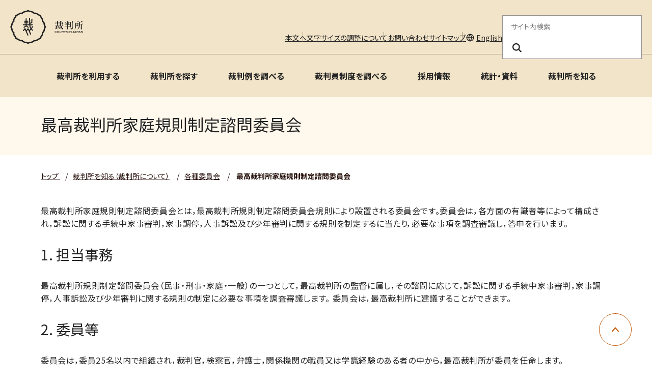

--- FILE ---
content_type: text/html
request_url: https://www.courts.go.jp/about/iinkai/saikosai_katei/index.html
body_size: 67295
content:

	




	























<!DOCTYPE html>
<html lang="ja">
  <head>
    <meta charset="utf-8">
    <title>
        最高裁判所家庭規則制定諮問委員会 | 裁判所
        </title>

      
        <link rel="icon" href="./../../../assets/images/common/favicon.ico" type="image/x-icon" />
        <meta name="viewport" content="width=device-width, initial-scale=1">
        <meta http-equiv="X-UA-Compatible" content="IE=edge">
        <meta name="description" content="裁判所のホームページです。裁判例情報、司法統計、裁判手続などに関する情報を掲載しています。">
        <meta name="keywords" content="裁判所,裁判例情報,司法統計,傍聴,さいばんしょ, courts in japan">
        <link rel="stylesheet" href="./../../../assets/website/css/bootstrap.min.css" media="screen">
        <link rel="stylesheet" href="./../../../assets/website/css/font-awesome.min.css">
        <link rel="stylesheet" href="./../../../assets/website/css/styles.css">
        <link rel="stylesheet" href="./../../../assets/website/css/custom_style.css">
        <link rel="stylesheet" href="./../../../assets/website/lib/swiper/swiper-bundle.min.css">
        <link rel="preconnect" href="https://fonts.googleapis.com">
        <link rel="preconnect" href="https://fonts.gstatic.com" crossorigin>
        <link href="https://fonts.googleapis.com/css2?family=Noto+Sans+JP:wght@400;700&family=swap" rel="stylesheet">
        <script src="./../../../assets/website/lib/swiper/swiper-bundle.min.js"></script>
        <script src="./../../../assets/website/js/jquery.min.js"></script>
        <script src="./../../../assets/website/js/popper.min.js"></script>
        <script src="./../../../assets/website/js/bootstrap.min.js"></script>
        <script src="./../../../assets/website/js/custom.js"></script>
        <script src="./../../../assets/js/scripts.js"></script>

        
        <script src="./../../../assets/website/lib/a11y-dialog/a11y-dialog.min.js"></script>
        
        <!-- vue.js -->
        <script src="./../../../assets/website/js/vue.global.js"></script>
        <!-- select2 -->
        <link href="./../../../assets/website/css/select2.min.css" rel="stylesheet" />
        <script src="./../../../assets/website/js/select2.min.js"></script>
      

    <!-- Latest compiled and minified CSS -->
    <!-- <link rel="stylesheet" href="https://cdn.jsdelivr.net/npm/bootstrap-select@1.13.0/dist/css/bootstrap-select.min.css"> -->
    <!-- Latest compiled and minified JavaScript -->
    <!-- <script src="https://cdn.jsdelivr.net/npm/bootstrap-select@1.13.0/dist/js/bootstrap-select.min.js"></script> -->
    <!-- (Optional) Latest compiled and minified JavaScript translation files -->
    <!-- <script src="https://cdn.jsdelivr.net/npm/bootstrap-select@1.13.0/dist/js/i18n/defaults-*.min.js"></script> -->
    
    <!-- Google tag (gtag.js) --> <script async src="https://www.googletagmanager.com/gtag/js?id=G-0WQ8JGW854"></script> <script>   window.dataLayer = window.dataLayer || [];   function gtag(){dataLayer.push(arguments);}   gtag('js', new Date());   gtag('config', 'G-0WQ8JGW854'); </script>
    <!-- Google Tag Manager -->
    <script>(function(w,d,s,l,i){w[l]=w[l]||[];w[l].push({'gtm.start':
    new Date().getTime(),event:'gtm.js'});var f=d.getElementsByTagName(s)[0],
    j=d.createElement(s),dl=l!='dataLayer'?'&l='+l:'';j.async=true;j.src=
    'https://www.googletagmanager.com/gtm.js?id='+i+dl;f.parentNode.insertBefore(j,f);
    })(window,document,'script','dataLayer','GTM-MLMDMQPW');</script>
    <!-- End Google Tag Manager -->
    <!-- Google Tag Manager (noscript) -->
    <noscript><iframe src="https://www.googletagmanager.com/ns.html?id=GTM-MLMDMQPW"
    height="0" width="0" style="display:none;visibility:hidden"></iframe></noscript>
    <!-- End Google Tag Manager (noscript) -->

  
  
    <meta property="og:url" content="https://www.courts.go.jp/about/iinkai/saikosai_katei/index.html">
  
    <meta property="og:title" content="最高裁判所家庭規則制定諮問委員会">
    <meta property="og:type" content="article">
    <meta property="og:description" content="裁判所のホームページです。裁判例情報、司法統計、裁判手続などに関する情報を掲載しています。">
  
    

  </head>
  <body class="black">

  

      
      
      <header class="c-header">
  <div class="c-header-container">
      <div class="c-header-inner">
          <!-- logo area -->
          <div class="c-header-logo-area">
              <h1 class="c-header-logo">
                  <a href="./../../../index.html">
                      <img src="./../../../assets/images/common/logo.svg" alt="裁判所 - Courts in Japan" width="143"
                          height="68" />
                  </a>
              </h1>
              <div class="c-header-main-menu-btn-area">
                  <button class="c-header-main-menu-btn js-header-menu-button-toggle" type="button"
                      aria-haspopup="true" aria-label="メニュー" aria-expanded="false" aria-controls="c-main-menu">
                      <span></span>
                      <span></span>
                      <span></span>
                  </button>
              </div>
          </div>
      </div>
  </div>
  <hr class="c-header-hr">
  <div id="c-main-menu" class="c-header-container c-header-menu-container">
      <div class="c-header-outline">
          <!-- outline menu area -->
          <ul class="c-header-outline-menu">
              <li class="c-header-pc-only"><a href="#main-contents" target="_self">本文へ</a></li>
              <li class="c-header-pc-only"><a
                      href="./../../../outline/webaccessibility/index.html#vcb00000752-1-1841-default1-01"
                      target="_self">文字サイズの調整について</a></li>
              <li><a href="./../../../toiawase/index.html" target="_self">お問い合わせ</a></li>
              <li><a href="./../../../sitemap/index.html" target="_self">サイトマップ</a></li>
              <li class="c-header-menu-language"><a href="./../../../english/index.html" target="_self">English</a></li>
          </ul>
          <!-- /outline menu area -->
          <!-- search area -->
          <div class="c-header-search-area">
              <form action="./../../../search/index.html" method="get" role="search">
                  <fieldset>
                      <legend>サイト内検索</legend>
                      <input class="c-header-search-box" name="query" placeholder="サイト内検索" required="required"
                          aria-label="サイト内検索のキーワードを入力" title="サイト内検索のキーワードを入力">
                      <button class="c-header-search-btn" type="submmit" name="search" aria-label="検索ボタン"
                          title="検索ボタン"><i class="c-header-search-icon" aria-hidden="true"></i></button>
                  </fieldset>
              </form>
          </div>
          <!-- /search area -->
      </div>
      <!-- navigation area -->
      

      <div class="c-header-nav-area">
          <nav class="c-header-nav">
              <!-- main menu -->
              <div class="c-header-main-menu-wrap">
                  <ul class="c-header-main-menu">
                      
                      
                      <li class="c-header-caret-menu" data-mega-menu-id="megadropdown-x6osgutz">
                          
                            
                          
                          <a href="./../../../saiban/index.html" class="c-header-nav-control" title="裁判所を利用する"
                              target="_self" aria-expanded="false"
                              aria-controls="megadropdown-x6osgutz">裁判所を利用する</a>
                      </li>
                      
                      
                      
                      
                      
                      
                      
                      <li class="c-header-caret-menu" data-mega-menu-id="megadropdown-i2dxuond">
                          
                            
                          
                          <a href="./../../../courthouse/index.html" class="c-header-nav-control" title="裁判所を探す"
                              target="_self" aria-expanded="false"
                              aria-controls="megadropdown-i2dxuond">裁判所を探す</a>
                      </li>
                      
                      
                      
                      
                      
                      
                      
                      <li class="c-header-caret-menu" data-mega-menu-id="megadropdown-yjpgmbnr">
                          
                            
                          
                          <a href="./../../../hanrei/index.html" class="c-header-nav-control" title="裁判例を調べる"
                              target="_self" aria-expanded="false"
                              aria-controls="megadropdown-yjpgmbnr">裁判例を調べる</a>
                      </li>
                      
                      
                      
                      
                      
                      
                      
                      <li class="c-header-caret-menu" data-mega-menu-id="megadropdown-2fykr9zm">
                          
                            
                          
                          <a href="./../../../saibanin/index.html" class="c-header-nav-control" title="裁判員制度を調べる"
                              target="_self" aria-expanded="false"
                              aria-controls="megadropdown-2fykr9zm">裁判員制度を調べる</a>
                      </li>
                      
                      
                      
                      
                      
                      
                      
                      <li class="c-header-caret-menu" data-mega-menu-id="megadropdown-rfs8saa3">
                          
                            
                          
                          <a href="./../../../saiyo/index.html" class="c-header-nav-control" title="採用情報"
                              target="_self" aria-expanded="false"
                              aria-controls="megadropdown-rfs8saa3">採用情報</a>
                      </li>
                      
                      
                      
                      
                      
                      
                      
                      <li class="c-header-caret-menu" data-mega-menu-id="megadropdown-f5a7l6k9">
                          
                            
                          
                          <a href="./../../../toukei_siryou/index.html" class="c-header-nav-control" title="統計・資料"
                              target="_self" aria-expanded="false"
                              aria-controls="megadropdown-f5a7l6k9">統計・資料</a>
                      </li>
                      
                      
                      
                      
                      
                      
                      
                      <li class="c-header-caret-menu" data-mega-menu-id="megadropdown-dl1q9g98">
                          
                            
                          
                          <a href="./../../index.html" class="c-header-nav-control" title="裁判所を知る"
                              target="_self" aria-expanded="false"
                              aria-controls="megadropdown-dl1q9g98">裁判所を知る</a>
                      </li>
                      
                      
                      
                      
                      
                      
                  </ul>
                  <div class="c-header-menu-bg"></div>
              </div>
              <!-- /main menu -->
          </nav>
      </div>
      
  </div>
  <div class="c-header-menu-template">
<div class="c-header-sub-menu">
      
      
      
        
        <div id="megadropdown-x6osgutz">
          
            
          
          <a href="./../../../saiban/index.html" title="裁判所を利用するトップページ" target="_self">裁判所を利用するトップページ</a>
          
          
          
          
          
            <ul>
               
                <li>
                
                <span>手続を利用する</span>
                   
                  <ul>
                  
                    
                  
                  <li><a href="./../../../saiban/index.html" title="手続案内（トップページ）" target="_self">手続案内（トップページ）</a></li>
                  
                  
                  
                  
                  
                   
                  
                  
                    
                  
                  <li><a href="./../../../saiban/syosiki/index.html" title="申立て等で使う書類" target="_self">申立て等で使う書類</a></li>
                  
                  
                  
                  
                  
                   
                  
                  
                    
                  
                  <li><a href="./../../../saiban/koukenp00/index.html" title="後見ポータルサイト" target="_self">後見ポータルサイト</a></li>
                  
                  
                  
                  
                  
                   
                  
                  
                    
                  
                  <li><a href="./../../../saiban/tetuzuki/index.html" title="手数料、申立書提出先一覧" target="_self">手数料、申立書提出先一覧</a></li>
                  
                  
                  
                  
                  
                   
                  
                  
                    
                  
                  <li><a href="./../../../saiban/qa/index.html" title="裁判手続Q＆A" target="_self">裁判手続Q＆A</a></li>
                  
                  
                  
                  
                  
                   
                  
                  
                    
                  
                  <li><a href="./../../../saiban/online/index.html" title="オンライン手続" target="_self">オンライン手続</a></li>
                  </ul>
                  
                  
                  
                  
                  
                
                </li>
              
            
          
            
               
                <li>
                
                <span>裁判の基礎知識</span>
                   
                  <ul>
                  
                    
                  
                  <li><a href="./../../../saiban/syurui/index.html" title="裁判所が扱う事件" target="_self">裁判所が扱う事件</a></li>
                  
                  
                  
                  
                  
                   
                  
                  
                    
                  
                  <li><a href="./../../../saiban/zinbutu/index.html" title="裁判の登場人物" target="_self">裁判の登場人物</a></li>
                  
                  
                  
                  
                  
                   
                  
                  
                    
                  
                  <li><a href="./../../../saiban/wadai/index.html" title="裁判の話題" target="_self">裁判の話題</a></li>
                  
                  
                  
                  
                  
                   
                  
                  
                    
                  
                  <li><a href="./../../../saiban/video/index.html" title="裁判手続に関する動画" target="_self">裁判手続に関する動画</a></li>
                  </ul>
                  
                  
                  
                  
                  
                
                </li>
              
            
          
            
               
                <li>
                
                <span>その他の情報</span>
                   
                  <ul>
                  
                    
                  
                  <li><a href="./../../../saiban/minjidejitaruka/index.html" title="民事裁判手続のデジタル化" target="_self">民事裁判手続のデジタル化</a></li>
                  
                  
                  
                  
                  
                   
                  
                  
                    
                  
                  <li><a href="./../../../saiban/mojinotoriatukai/index.html" title="民事・家事分野の裁判手続における文字の取扱いについて" target="_self">民事・家事分野の裁判手続における文字の取扱いについて</a></li>
                  
                  
                  
                  
                  
                   
                  
                  
                    
                  
                  <li><a href="./../../../saiban/saigai/index.html" title="災害関連情報" target="_self">災害関連情報</a></li>
                  
                  
                  
                  
                  
                   
                  
                  
                    
                  
                  <li><a href="./../../../saiban/gaibukikan/index.html" title="外部機関相談窓口" target="_self">外部機関相談窓口</a></li>
                  </ul>
                  
                  
                  
                  
                  
                
                </li>
              
            </ul>
          
        </div>
        
      
        
        <div id="megadropdown-i2dxuond">
          
            
          
          <a href="./../../../courthouse/index.html" title="裁判所を探すトップページ" target="_self">裁判所を探すトップページ</a>
          
          
          
          
          
            <ul>
               
                <li>
                
                <span>各裁判所のウェブサイト</span>
                   
                  <ul>
                  
                    
                  
                  <li><a href="./../../../saikosai/index.html" title="最高裁判所" target="_self">最高裁判所</a></li>
                  
                  
                  
                  
                  
                   
                  
                  
                    
                  
                  <li><a href="./../../../courthouse/map/index.html" title=" 各地の裁判所" target="_self"> 各地の裁判所</a></li>
                  
                  
                  
                  
                  
                   
                  
                  
                    
                  
                  <li><a href="./../../../ip/index.html" title="知的財産高等裁判所" target="_self">知的財産高等裁判所</a></li>
                  </ul>
                  
                  
                  
                  
                  
                
                </li>
              
            
          
            
               
                <li>
                
                <span>見学する・傍聴する</span>
                   
                  <ul>
                  
                    
                  
                  <li><a href="./../../../courthouse/kengaku/index.html" title="見学・傍聴案内" target="_self">見学・傍聴案内</a></li>
                  </ul>
                  
                  
                  
                  
                  
                
                </li>
              
            
          
            
               
                <li>
                
                <span>その他の情報</span>
                   
                  <ul>
                  
                    
                  
                  <li><a href="./../../../courthouse/map_tel/index.html" title="各地の裁判所の所在地・電話番号等一覧" target="_self">各地の裁判所の所在地・電話番号等一覧</a></li>
                  
                  
                  
                  
                  
                   
                  
                  
                    
                  
                  <li><a href="./../../../saikosai/sihokensyujo/index.html" title="司法研修所" target="_self">司法研修所</a></li>
                  </ul>
                  
                  
                  
                  
                  
                
                </li>
              
            </ul>
          
        </div>
        
      
        
        <div id="megadropdown-yjpgmbnr">
          
            
          
          <a href="./../../../hanrei/index.html" title="裁判例を調べるトップページ" target="_self">裁判例を調べるトップページ</a>
          
          
          
          
          
            <ul>
               
                <li>
                
                <span>検索する</span>
                   
                  <ul>
                  
                    
                  
                  <li><a href="./../../../hanrei/search1/index.html" title="検索条件指定画面" target="_self">検索条件指定画面</a></li>
                  
                  
                  
                  
                  
                   
                  
                  
                    
                  
                  <li><a href="./../../../hanrei/tukaikata/index.html" title="判例検索システムの使い方" target="_self">判例検索システムの使い方</a></li>
                  
                  
                  
                  
                  
                   
                  
                  
                    
                  
                  <li><a href="./../../../hanrei/setumei/index.html" title="掲載判例の説明" target="_self">掲載判例の説明</a></li>
                  </ul>
                  
                  
                  
                  
                  
                
                </li>
              
            
          
            
               
                <li>
                
                <span>最近の裁判例</span>
                   
                  <ul>
                  
                    
                  
                  <li><a href="./../../../hanrei/search2/index.html?courtCaseType=1&amp;filter[recent]=1#searched" title="最近の最高裁判例" target="_self">最近の最高裁判例</a></li>
                  
                  
                  
                  
                  
                   
                  
                  
                    
                  
                  <li><a href="./../../../hanrei/search4/index.html?courtCaseType=3&amp;filter[recent]=1#searched" title="最近の下級裁裁判例" target="_self">最近の下級裁裁判例</a></li>
                  
                  
                  
                  
                  
                   
                  
                  
                    
                  
                  <li><a href="./../../../hanrei/search7/index.html?courtCaseType=6%207&amp;filter[recent]=1&amp;view=main#searched" title="最近の知財裁判例" target="_self">最近の知財裁判例</a></li>
                  
                  
                  
                  
                  
                   
                  
                  
                    
                  
                  <li><a href="./../../../hanrei/search7/index.html?courtCaseType=7&amp;filter[recent]=1&amp;filter[chizaiCaseType][]=1&amp;view=chizai#searched" title="最近の審決取消訴訟（知財高裁）" target="_self">最近の審決取消訴訟（知財高裁）</a></li>
                  
                  
                  
                  
                  
                   
                  
                  
                    
                  
                  <li><a href="./../../../hanrei/search7/index.html?courtCaseType=7&amp;filter[recent]=1&amp;filter[chizaiCaseType][]=2&amp;view=chizai#searched" title="最近の侵害訴訟等控訴事件（知財高裁）" target="_self">最近の侵害訴訟等控訴事件（知財高裁）</a></li>
                  </ul>
                  
                  
                  
                  
                  
                
                </li>
              
            </ul>
          
        </div>
        
      
        
        <div id="megadropdown-2fykr9zm">
          
            
          
          <a href="./../../../saibanin/index.html" title="裁判員制度を調べるトップページ" target="_self">裁判員制度を調べるトップページ</a>
          
          
          
          
          
            <ul>
               
                <li>
                
                <span>裁判員制度の概要</span>
                   
                  <ul>
                  
                    
                  
                  <li><a href="./../../../saibanin/introduction/index.html" title="裁判員制度の概要" target="_self">裁判員制度の概要</a></li>
                  </ul>
                  
                  
                  
                  
                  
                
                </li>
              
            
          
            
               
                <li>
                
                <span>通知を受け取られた方へ</span>
                   
                  <ul>
                  
                    
                  
                  <li><a href="./../../../saibanin/kouhosha/index.html" title="「裁判員候補者名簿への記載のお知らせ」を受け取られた方へ" target="_self">「裁判員候補者名簿への記載のお知らせ」を受け取られた方へ</a></li>
                  
                  
                  
                  
                  
                   
                  
                  
                    
                  
                  <li><a href="./../../../saibanin/kouhosha/keikensha_koe/index.html" title="裁判員を経験された方々の声" target="_self">裁判員を経験された方々の声</a></li>
                  </ul>
                  
                  
                  
                  
                  
                
                </li>
              
            
          
            
               
                <li>
                
                <span>その他の情報</span>
                   
                  <ul>
                  
                    
                  
                  <li><a href="./../../../saibanin/videopamph/index.html" title="動画・パンフレット" target="_self">動画・パンフレット</a></li>
                  
                  
                  
                  
                  
                   
                  
                  
                    
                  
                  <li><a href="./../../../saibanin/shiryo/index.html" title="統計・資料集" target="_self">統計・資料集</a></li>
                  </ul>
                  
                  
                  
                  
                  
                
                </li>
              
            </ul>
          
        </div>
        
      
        
        <div id="megadropdown-rfs8saa3">
          
            
          
          <a href="./../../../saiyo/index.html" title="採用情報トップページ" target="_self">採用情報トップページ</a>
          
          
          
          
          
            <ul>
               
                <li>
                
                <span>仕事を知る</span>
                   
                  <ul>
                  
                    
                  
                  <li><a href="./../../../saiyo/siritai/index.html" title="裁判所の仕事を知りたい方へ" target="_self">裁判所の仕事を知りたい方へ</a></li>
                  
                  
                  
                  
                  
                   
                  
                  
                    
                  
                  <li><a href="./../../../saiyo/setumeikai/index.html" title="説明会・ワークショップ・インターンシップ情報" target="_self">説明会・ワークショップ・インターンシップ情報</a></li>
                  </ul>
                  
                  
                  
                  
                  
                
                </li>
              
            
          
            
               
                <li>
                
                <span>試験情報</span>
                   
                  <ul>
                  
                    
                  
                  <li><a href="./../../../saiyo/sikenjoho/index.html" title="職員採用試験情報" target="_self">職員採用試験情報</a></li>
                  
                  
                  
                  
                  
                   
                  
                  
                    
                  
                  <li><a href="./../../../saiyo/sikenjoho/shikkokan/index.html" title="執行官採用選考試験案内" target="_self">執行官採用選考試験案内</a></li>
                  
                  
                  
                  
                  
                   
                  
                  
                    
                  
                  <li><a href="./../../../saiyo/sikenjoho/eizengikan_saiyou/index.html" title="営繕技官採用試験情報" target="_self">営繕技官採用試験情報</a></li>
                  
                  
                  
                  
                  
                   
                  
                  
                    
                  
                  <li><a href="./../../../saiyo/sikenjoho/doctor/index.html" title="裁判所技官（医師）採用案内" target="_self">裁判所技官（医師）採用案内</a></li>
                  </ul>
                  
                  
                  
                  
                  
                
                </li>
              
            
          
            
               
                <li>
                
                <span>その他の情報</span>
                   
                  <ul>
                  
                    
                  
                  <li><a href="./../../../saiyo/sonota/index.html" title="裁判官の仕事に関心のある方へ・裁判所ナビゲーター「さいたん」" target="_self">裁判官の仕事に関心のある方へ・裁判所ナビゲーター「さいたん」</a></li>
                  </ul>
                  
                  
                  
                  
                  
                
                </li>
              
            </ul>
          
        </div>
        
      
        
        <div id="megadropdown-f5a7l6k9">
          
            
          
          <a href="./../../../toukei_siryou/index.html" title="統計・資料トップページ" target="_self">統計・資料トップページ</a>
          
          
          
          
          
            <ul>
               
                <li>
                
                <span>司法統計</span>
                   
                  <ul>
                  
                    
                  
                  <li><a href="./../../../toukei_siryou/shihotokei_search/index.html" title="司法統計" target="_self">司法統計</a></li>
                  
                  
                  
                  
                  
                   
                  
                  
                    
                  
                  <li><a href="./../../../toukei_siryou/shihotokei_tsukaikata/index.html" title="司法統計検索システムの使い方" target="_self">司法統計検索システムの使い方</a></li>
                  
                  
                  
                  
                  
                   
                  
                  
                    
                  
                  <li><a href="./../../../toukei_siryou/shihotokei_osirase/index.html" title="司法統計に関するお知らせ" target="_self">司法統計に関するお知らせ</a></li>
                  </ul>
                  
                  
                  
                  
                  
                
                </li>
              
            
          
            
               
                <li>
                
                <span>資料</span>
                   
                  <ul>
                  
                    
                  
                  <li><a href="./../../../toukei_siryou/kisokusyu/index.html" title="規則集" target="_self">規則集</a></li>
                  
                  
                  
                  
                  
                   
                  
                  
                    
                  
                  <li><a href="./../../../toukei_siryou/siryo/index.html" title="公表資料" target="_self">公表資料</a></li>
                  
                  
                  
                  
                  
                   
                  
                  
                    
                  
                  <li><a href="./../../../toukei_siryou/databook/index.html" title="裁判所データブック" target="_self">裁判所データブック</a></li>
                  
                  
                  
                  
                  
                   
                  
                  
                    
                  
                  <li><a href="./../../../toukei_siryou/kitei_tsutatsu/index.html" title="最高裁判所の主な規程・通達等" target="_self">最高裁判所の主な規程・通達等</a></li>
                  </ul>
                  
                  
                  
                  
                  
                
                </li>
              
            </ul>
          
        </div>
        
      
        
        <div id="megadropdown-dl1q9g98">
          
            
          
          <a href="./../../index.html" title="裁判所を知るトップページ" target="_self">裁判所を知るトップページ</a>
          
          
          
          
          
            <ul>
               
                <li>
                
                <span>裁判所の概要</span>
                   
                  <ul>
                  
                    
                  
                  <li><a href="./../../sosiki/index.html" title="裁判所の組織" target="_self">裁判所の組織</a></li>
                  
                  
                  
                  
                  
                   
                  
                  
                    
                  
                  <li><a href="./../../yosan_kessan/index.html" title="裁判所の予算・決算・財務書類" target="_self">裁判所の予算・決算・財務書類</a></li>
                  
                  
                  
                  
                  
                   
                  
                  
                    
                  
                  <li><a href="./../index.html" title="各種委員会" target="_self">各種委員会</a></li>
                  </ul>
                  
                  
                  
                  
                  
                
                </li>
              
            
          
            
               
                <li>
                
                <span>裁判所の取り組み</span>
                   
                  <ul>
                  
                    
                  
                  <li><a href="./../../jinsokuka/index.html" title="裁判の迅速化検証" target="_self">裁判の迅速化検証</a></li>
                  
                  
                  
                  
                  
                   
                  
                  
                    
                  
                  <li><a href="./../../tokubetuhozon/index.html" title="事件記録等の特別保存" target="_self">事件記録等の特別保存</a></li>
                  
                  
                  
                  
                  
                   
                  
                  
                    
                  
                  <li><a href="./../../hogosisaku/index.html" title="裁判所における犯罪被害者保護施策" target="_self">裁判所における犯罪被害者保護施策</a></li>
                  
                  
                  
                  
                  
                   
                  
                  
                    
                  
                  <li><a href="./../../jouhoukoukai_kojinjouhouhogo/index.html" title="裁判所の情報公開・個人情報保護" target="_self">裁判所の情報公開・個人情報保護</a></li>
                  
                  
                  
                  
                  
                   
                  
                  
                    
                  
                  <li><a href="./../../syougaisyahairyo/index.html" title="裁判所における障害者配慮" target="_self">裁判所における障害者配慮</a></li>
                  
                  
                  
                  
                  
                   
                  
                  
                    
                  
                  <li><a href="./../../bousai/index.html" title="裁判所の災害対策等" target="_self">裁判所の災害対策等</a></li>
                  
                  
                  
                  
                  
                   
                  
                  
                    
                  
                  <li><a href="./../../kankyo/index.html" title="裁判所の環境施策" target="_self">裁判所の環境施策</a></li>
                  
                  
                  
                  
                  
                   
                  
                  
                    
                  
                  <li><a href="./../../sihou/index.html" title="司法制度改革" target="_self">司法制度改革</a></li>
                  
                  
                  
                  
                  
                   
                  
                  
                    
                  
                  <li><a href="./../../topics/index.html" title="トピックス" target="_self">トピックス</a></li>
                  </ul>
                  
                  
                  
                  
                  
                
                </li>
              
            
          
            
               
                <li>
                
                <span>その他の情報</span>
                   
                  <ul>
                  
                    
                  
                  <li><a href="./../../koho/index.html" title="裁判所の広報" target="_self">裁判所の広報</a></li>
                  
                  
                  
                  
                  
                   
                  
                  
                    
                  
                  <li><a href="./../../pamphlet/index.html" title="各種パンフレット" target="_self">各種パンフレット</a></li>
                  
                  
                  
                  
                  
                   
                  
                  
                    
                  
                  <li><a href="./../../tyotatu/index.html" title="調達関連情報" target="_self">調達関連情報</a></li>
                  
                  
                  
                  
                  
                   
                  
                  
                    
                  
                  <li><a href="./../../sonota/index.html" title="その他関連情報" target="_self">その他関連情報</a></li>
                  </ul>
                  
                  
                  
                  
                  
                
                </li>
              
            </ul>
          
        </div>
        
      
      
      </div>
  </div>
</header>
      
    
  


    <main id="main-contents">
      <div class="l-contents">
<div class="l-container -spacing-bottom-none">
  <div id="VcArea-Header" class="module-sub-page-header-title">
    <div class="module-sub-page-header-title-inner">
      <h2>最高裁判所家庭規則制定諮問委員会</h2>
    </div>
  </div>
</div>
<div class="l-container -spacing-bottom-none">
  <nav class="c-breadcrumb" aria-label="パンくずリスト">
    <ul class="c-breadcrumb-list">
      <li class="c-breadcrumb-item">
        
        <a href="./../../../index.html" class="c-breadcrumb-label">
          
            トップ
          
        </a>
      </li>
      
        
        
        
          
            
              
                

			  
			  
				<li class="2-a c-breadcrumb-item"><span class="c-breadcrumb-separator">/</span><a href="./../../index.html" class="c-breadcrumb-label">裁判所を知る（裁判所について）</a></li>
				
			  

			  
			  
				
				<li class="1-a c-breadcrumb-item"><span class="c-breadcrumb-separator">/</span><a href="./../index.html" class="c-breadcrumb-label">各種委員会</a></li>
				
            
          
        
        
		
      
      <li class="c-breadcrumb-item" aria-current="page">
        <span class="c-breadcrumb-separator">/</span>
        
        <span class="c-breadcrumb-label">最高裁判所家庭規則制定諮問委員会</span>
      </li>
    </ul>
  </nav>
</div>

  
  <div class="l-container">
  <!-- <div class="row"> -->
    <!-- <div class="col-lg-9"> -->
      
        <!-- <div class="mb-3 page-body"> -->
        <p>最高裁判所家庭規則制定諮問委員会とは，最高裁判所規則制定諮問委員会規則により設置される委員会です。委員会は，各方面の有識者等によって構成され，訴訟に関する手続中家事審判，家事調停，人事訴訟及び少年審判に関する規則を制定するに当たり，必要な事項を調査審議し，答申を行います。</p>
      <div class="module-sub-page-parts-default-1">
        <h3>1. 担当事務</h3>
      </div>
      <p>最高裁判所規則制定諮問委員会（民事・刑事・家庭・一般）の一つとして，最高裁判所の監督に属し，その諮問に応じて，訴訟に関する手続中家事審判，家事調停，人事訴訟及び少年審判に関する規則の制定に必要な事項を調査審議します。 委員会は，最高裁判所に建議することができます。 </p>
      <div class="module-sub-page-parts-default-1">
        <h3>2. 委員等</h3>
      </div>
      <p>委員会は，委員25名以内で組織され，裁判官，検察官，弁護士，関係機関の職員又は学識経験のある者の中から，最高裁判所が委員を任命します。 </p>
      <p>委員の任期は2年ですが，再任が可能です。</p>
      <div class="module-sub-page-parts-default-1">
        <h3>開催状況</h3>
      </div>
        <ul class="module-caret-list">
          <li><strong>令和3年11月15日開催</strong><br></li>
        </ul>
        <ul class="module-caret-list">
          <li><a href="./../../../vc-files/courts/2021/R031115-gijiroku.pdf" target="_blank">議事録(PDF:288KB)</a></li>
        </ul>
<div class="module-sub-page-parts-default-15">
        <h3>配布資料</h3>
</div>
      <div class="module-sub-page-parts-table">
        <dl>
          <dt>資料1</dt>
          <dd><a href="./../../../vc-files/courts/2021/R031115-shiryou01.pdf" target="_blank">家庭規則制定諮問委員会諮問事項(PDF:33KB)</a></dd>
        </dl>
        <dl>
          <dt>資料2</dt>
          <dd><a href="./../../../vc-files/courts/2021/R031115-shiryou02.pdf" target="_blank">少年審判規則の一部を改正する規則の制定に関する要綱案(PDF:143KB)</a></dd>
        </dl>
        <dl>
          <dt>資料3</dt>
          <dd><a href="./../../../vc-files/courts/2021/R031115-shiryou03.pdf" target="_blank">少年審判規則改正概要(PDF:215KB)</a></dd>
        </dl>
        <dl>
          <dt>資料4</dt>
          <dd><a href="./../../../vc-files/courts/2021/R031115-shiryou04.pdf" target="_blank">少年法等の一部を改正する法律(PDF:216KB)</a></dd>
        </dl>
        <dl>
          <dt>資料5</dt>
          <dd><a href="./../../../vc-files/courts/2021/R031115-shiryou05.pdf" target="_blank">少年法等の一部を改正する法律新旧対照条文（抜粋）(PDF:283KB)</a></dd>
        </dl>
        <dl>
          <dt>資料6</dt>
          <dd><a href="./../../../vc-files/courts/2021/R031115-shiryou06.pdf" target="_blank">少年法等の一部を改正する法律案の概要(PDF:264KB)</a></dd>
        </dl>
        <dl>
          <dt>資料7</dt>
          <dd><a href="./../../../vc-files/courts/2021/R031115-shiryou07.pdf" target="_blank">最高裁判所規則制定諮問委員会規則(PDF:79KB)</a></dd>
        </dl>
        <dl>
          <dt>資料8</dt>
          <dd><a href="./../../../vc-files/courts/2021/R031115-shiryou08.pdf" target="_blank">家庭規則制定諮問委員会委員等名簿(PDF:134KB)</a></dd>
        </dl>
        <dl>
          <dt>机上配布資料</dt>
          <dd><a href="./../../../vc-files/courts/2021/R031115-kijouhaifu01.pdf" target="_blank">家庭規則制定諮問委員会進行予定表(PDF:49KB)</a></dd>
        </dl>
        <dl>
          <dt>机上配布資料</dt>
          <dd><a href="./../../../vc-files/courts/2021/R031115-kijouhaifu02.pdf" target="_blank">家庭規則制定諮問委員会席図(PDF:88KB)</a></dd>
        </dl>
        <dl>
          <dt>机上配布資料</dt>
          <dd><a href="./../../../vc-files/courts/2021/R031115-kijouhaifu03.pdf" target="_blank">家庭規則制定諮問委員会委員等名簿（令和3年11月9日現在）(PDF:135KB)</a></dd>
        </dl>
        <dl>
          <dt>机上配布資料</dt>
          <dd><a href="./../../../vc-files/courts/2021/R031115-kijouhaifu04.pdf" target="_blank">参考条文(PDF:213KB)</a></dd>
        </dl>
      </div>
      <p><strong>令和元年11月28日開催</strong></p>
        <ul class="module-caret-list">
          <li><a href="./../../../vc-files/courts/2020/R011128-00gijiroku.pdf" target="_blank">議事録(PDF:299KB)</a></li>
        </ul>
<div class="module-sub-page-parts-default-15">
        <h3>配布資料</h3>
</div>
      <div class="module-sub-page-parts-table">
        <dl>
          <dt>資料1</dt>
          <dd><a href="./../../../vc-files/courts/2020/R011128-01shimonnjikou.pdf" target="_blank">家庭規則制定諮問委員会諮問事項(PDF:34KB)</a></dd>
        </dl>
        <dl>
          <dt>資料2</dt>
          <dd><a href="./../../../vc-files/courts/2020/R011128-02kaiseikisokuyoukouann.pdf" target="_blank">家事事件手続規則の一部を改正する規則の制定に関する要綱案(PDF:113KB)</a></dd>
        </dl>
        <dl>
          <dt>資料3</dt>
          <dd><a href="./../../../vc-files/courts/2020/R011128-03kajijikenntetsuzukikisokukaiseigaiyou.pdf" target="_blank">家事事件手続規則改正概要(PDF:244KB)</a></dd>
        </dl>
        <dl>
          <dt>資料4</dt>
          <dd><a href="./../../../vc-files/courts/2020/R011128-04minnpoutounoichibuwokaiseisuruhouritsu.pdf" target="_blank">民法等の一部を改正する法律(令和元年法律第34号)(PDF:131KB)</a></dd>
        </dl>
        <dl>
          <dt>資料5</dt>
          <dd><a href="./../../../vc-files/courts/2020/R011128-05shinnkyuutaisyoujoubunn.pdf" target="_blank">民法等の一部を改正する法律 新旧対照条文(PDF:204KB)</a></dd>
        </dl>
        <dl>
          <dt>資料6</dt>
          <dd><a href="./../../../vc-files/courts/2020/R011128-06kaiseihougaiyou.pdf" target="_blank">民法等の一部を改正する法律の概要(PDF:419KB)</a></dd>
        </dl>
        <dl>
          <dt>資料7</dt>
          <dd><a href="./../../../vc-files/courts/2020/R011128-07nidannkaitetsuzukinoshinnriimeji.pdf" target="_blank">二段階手続の審理イメージ(PDF:66KB)</a></dd>
        </dl>
        <dl>
          <dt>資料8</dt>
          <dd><a href="./../../../vc-files/courts/2020/R011128-08saikousaibannsyokisokuseiteishimonniinnkaikisoku.pdf" target="_blank">最高裁判所規則制定諮問委員会規則(PDF:91KB)</a></dd>
        </dl>
        <dl>
          <dt>資料9</dt>
          <dd><a href="./../../../vc-files/courts/2020/R011128-09iinntoumeibo.pdf" target="_blank">家庭規則制定諮問委員会委員等名簿(PDF:123KB)</a></dd>
        </dl>
        <dl>
          <dt>席上配布資料1</dt>
          <dd><a href="./../../../vc-files/courts/2020/R011128-10sekizu.pdf" target="_blank">席図(PDF:73KB)</a></dd>
        </dl>
        <dl>
          <dt>席上配布資料2</dt>
          <dd><a href="./../../../vc-files/courts/2020/R011128-11shinkouyoteihyou.pdf" target="_blank">進行予定表(PDF:45KB)</a></dd>
        </dl>
        <dl>
          <dt>席上配布資料3</dt>
          <dd><a href="./../../../vc-files/courts/2020/R011128-12sannkoujoubunn.pdf" target="_blank">参考条文(PDF:110KB)</a></dd>
        </dl>
      </div>
      <p><strong>平成31年1月21日開催</strong></p>
        <ul class="module-caret-list">
          <li><a href="./../../../vc-files/courts/file4/H310121-00gijiroku.pdf" target="_blank">議事録 (PDF:183KB)</a></li>
        </ul>
<div class="module-sub-page-parts-default-15">
        <h3>配布資料</h3>
</div>
      <div class="module-sub-page-parts-table">
        <dl>
          <dt>資料1</dt>
          <dd><a href="./../../../vc-files/courts/file4/H310121-01simonnjikou.pdf" target="_blank">家庭規則制定諮問委員会諮問事項 (PDF:19KB)</a></dd>
        </dl>
        <dl>
          <dt>資料2</dt>
          <dd><a href="./../../../vc-files/courts/file4/H310121-02kaiseikisokuyoukouann.pdf" target="_blank">家事事件手続規則の一部を改正する規則の制定に関する要綱案 (PDF:52KB)</a></dd>
        </dl>
        <dl>
          <dt>資料3</dt>
          <dd><a href="./../../../vc-files/courts/file4/H310121-03kajijikenntetudukikisokukaiseigaiyou.pdf" target="_blank">家事事件手続規則改正概要 (PDF:121KB)</a></dd>
        </dl>
        <dl>
          <dt>資料4</dt>
          <dd><a href="./../../../vc-files/courts/file4/H310121-04minnpouoyobikajijikenntetudukihounoitibuwokaiseisuruhouritu.pdf" target="_blank">民法及び家事事件手続法の一部を改正する法律（平成30年法律第72号） (PDF:782KB)</a></dd>
        </dl>
        <dl>
          <dt>資料5</dt>
          <dd><a href="./../../../vc-files/courts/file4/H310121-05sinnkyuutaisyoujoubunn.pdf" target="_blank">民法及び家事事件手続法の一部を改正する法律　新旧対照条文 (PDF:947KB)</a></dd>
        </dl>
        <dl>
          <dt>資料6</dt>
          <dd><a href="./../../../vc-files/courts/file4/H310121-06kaiseihougaiyou.pdf" target="_blank">民法及び家事事件手続法の一部を改正する法律の概要 (PDF:81KB)</a></dd>
        </dl>
        <dl>
          <dt>資料7</dt>
          <dd><a href="./../../../vc-files/courts/file4/H310121-07saikosaibansyokisokuseiteisimoniinnkaikisoku.pdf" target="_blank">最高裁判所規則制定諮問委員会規則 (PDF:155KB)</a></dd>
        </dl>
        <dl>
          <dt>資料8 (席上配布資料3)</dt>
          <dd><a href="./../../../vc-files/courts/file4/H310121-08iinntoumeibo.pdf" target="_blank">家庭規則制定諮問委員会委員等名簿 (PDF:81KB)</a></dd>
        </dl>
        <dl>
          <dt>席上配布資料1</dt>
          <dd><a href="./../../../vc-files/courts/file4/H310121-09sekizu.pdf" target="_blank">席図 (PDF:48KB)</a></dd>
        </dl>
        <dl>
          <dt>席上配布資料2</dt>
          <dd><a href="./../../../vc-files/courts/file4/H310121-10sinkouyoteihyou.pdf" target="_blank">進行予定表 (PDF:23KB)</a></dd>
        </dl>
        <dl>
          <dt>席上配布資料4</dt>
          <dd><a href="./../../../vc-files/courts/file4/H310121-11sankoujoubunn.pdf" target="_blank">参考条文 (PDF:91KB)</a></dd>
        </dl>
      </div>
      <p><strong>平成28年7月6日開催</strong></p>
        <ul class="module-caret-list">
          <li><a href="./../../../vc-files/courts/file2/280706kateikisoku_gijiroku.pdf" target="_blank">議事録(PDF:498KB)</a></li>
        </ul>
<div class="module-sub-page-parts-default-15">
        <h3>配布資料</h3>
</div>
      <div class="module-sub-page-parts-table">
        <dl>
          <dt>資料1</dt>
          <dd><a href="./../../../vc-files/courts/file2/280706kateikisoku_siryou1.pdf" target="_blank">家庭規則制定諮問委員会諮問事項(PDF:32KB)</a></dd>
        </dl>
        <dl>
          <dt>資料2-1</dt>
          <dd><a href="./../../../vc-files/courts/file2/280706kateikisoku_siryou2-1.pdf" target="_blank">少年審判規則の一部を改正する規則案(PDF:110KB)</a></dd>
        </dl>
        <dl>
          <dt>資料2-2</dt>
          <dd><a href="./../../../vc-files/courts/file2/280706kateikisoku_siryou2-2.pdf" target="_blank">少年審判規則の一部を改正する規則案(追加送付分)(PDF:115KB)</a></dd>
        </dl>
        <dl>
          <dt>資料3</dt>
          <dd><a href="./../../../vc-files/courts/file2/280706kateikisoku_siryou3.pdf" target="_blank">少年審判規則の一部を改正する規則の制定理由案(PDF:76KB)</a></dd>
        </dl>
        <dl>
          <dt>資料4</dt>
          <dd><a href="./../../../vc-files/courts/file2/280706kateikisoku_siryou4.pdf" target="_blank">家庭規則制定諮問委員会委員等名簿(PDF:130KB)</a></dd>
        </dl>
        <dl>
          <dt>参考資料1-1</dt>
          <dd><a href="./../../../vc-files/courts/file2/280706kateikisoku_sankou1-1.pdf" target="_blank">少年審判規則の一部を改正する規則案新旧対照条文(PDF:76KB)</a></dd>
        </dl>
        <dl>
          <dt>参考資料1-2</dt>
          <dd><a href="./../../../vc-files/courts/file2/280706kateikisoku_sankou1-2.pdf" target="_blank">少年審判規則の一部を改正する規則案新旧対照条文(追加送付分)(PDF:80KB)</a></dd>
        </dl>
        <dl>
          <dt>参考資料2</dt>
          <dd><a href="./../../../vc-files/courts/file2/280706kateikisoku_sankou2.pdf" target="_blank">保護事件記録等の閲覧謄写チャート(PDF:947KB)</a></dd>
        </dl>
        <dl>
          <dt>参考資料3</dt>
          <dd><a href="./../../../vc-files/courts/file2/280706kateikisoku_sankou3.pdf" target="_blank">刑事訴訟法等の一部を改正する法律新旧対照条文(抜粋)(PDF:1MB)</a></dd>
        </dl>
        <dl>
          <dt>参考資料4</dt>
          <dd><a href="./../../../vc-files/courts/file2/280706kateikisoku_sankou4.pdf" target="_blank">刑事訴訟法等の一部を改正する法律(附則第1条部分)(PDF:78KB)</a></dd>
        </dl>
        <dl>
          <dt>参考資料5</dt>
          <dd><a href="./../../../vc-files/courts/file2/280706kateikisoku_sankou5.pdf" target="_blank">最高裁判所規則制定諮問委員会規則(PDF:73KB)</a></dd>
        </dl>
      </div>
      <p><strong>平成25年9月3日開催</strong></p>
        <ul class="module-caret-list">
          <li><a href="./../../../vc-files/courts/file1/130903gijiroku.pdf" target="_blank">議事録（PDF:104KB）</a></li>
        </ul>
<div class="module-sub-page-parts-default-15">
        <h3>配布資料</h3>
</div>
      <div class="module-sub-page-parts-table">
        <dl>
          <dt>資料1</dt>
          <dd><a href="./../../../vc-files/courts/file1/130903shiryo1.pdf" target="_blank">家庭規則制定諮問委員会諮問事項（PDF:7KB）</a></dd>
        </dl>
        <dl>
          <dt>資料2</dt>
          <dd><a href="./../../../vc-files/courts/file1/130903shiryo2.pdf" target="_blank">国際的な子の奪取の民事上の側面に関する条約の実施に関する法律による子の返還に関する事件の手続等に関する最高裁判所規則の要綱（案）（PDF:57KB）</a></dd>
        </dl>
        <dl>
          <dt>資料3</dt>
          <dd><a href="./../../../vc-files/courts/file1/130903shiryo3.pdf" target="_blank">家庭規則制定諮問委員会委員等名簿（PDF:12KB）</a></dd>
        </dl>
        <dl>
          <dt>参考資料1</dt>
          <dd><a href="./../../../vc-files/courts/file1/130903sankoshiryo1.pdf" target="_blank">国際的な子の奪取の民事上の側面に関する条約の実施に関する法律（PDF:335KB）</a></dd>
        </dl>
        <dl>
          <dt>参考資料2</dt>
          <dd><a href="./../../../vc-files/courts/file1/130903sankoshiryo2.pdf" target="_blank">国際的な子の奪取の民事上の側面に関する条約（PDF:332KB）</a></dd>
        </dl>
        <dl>
          <dt>参考資料3</dt>
          <dd><a href="./../../../vc-files/courts/file1/130903sankoshiryo3.pdf" target="_blank">最高裁判所規則制定諮問委員会規則（PDF:13KB）</a></dd>
        </dl>
        <dl>
          <dt>参考資料4-1</dt>
          <dd><a href="./../../../vc-files/courts/file1/130903sankoshiryo4-1.pdf" target="_blank">ハーグ条約実施法に基づく解放実施手数料と類似事務の比較について（PDF:618KB）</a></dd>
        </dl>
        <dl>
          <dt>参考資料4-2</dt>
          <dd><a href="./../../../vc-files/courts/file1/130903sankoshiryo4-2.pdf" target="_blank">ハーグ条約実施法に基づく執行官の手数料について（PDF:255KB）</a></dd>
        </dl>
        <dl>
          <dt>参考資料4-3</dt>
          <dd><a href="./../../../vc-files/courts/file1/130903sankoshiryo4-3.pdf" target="_blank">国内の子の引渡しの強制執行の手数料について（PDF:560KB）</a></dd>
        </dl>
        <dl>
          <dt>参考資料4-4</dt>
          <dd>参照条文（PDF:8KB）</dd>
        </dl>
      </div>
      <p><strong>平成24年2月13日開催</strong></p>
        <ul class="module-caret-list">
          <li><a href="./../../../vc-files/courts/file1/120213katei-gijiroku.pdf" target="_blank">議事録（PDF:62KB）</a></li>
        </ul>
<div class="module-sub-page-parts-default-15">
        <h3>配布資料</h3>
</div>
      <div class="module-sub-page-parts-table">
        <dl>
          <dt>資料1</dt>
          <dd><a href="./../../../vc-files/courts/file1/120213katei-siryou1.pdf" target="_blank">最高裁判所家庭規則制定諮問委員会諮問事項（PDF:31KB）</a></dd>
        </dl>
        <dl>
          <dt>資料2</dt>
          <dd><a href="./../../../vc-files/courts/file1/120213katei-siryou2.pdf" target="_blank">家事事件手続に関する最高裁判所規則の要綱（案）（PDF:74KB）</a></dd>
        </dl>
        <dl>
          <dt>資料3</dt>
          <dd><a href="./../../../vc-files/courts/file1/120213katei-siryou3.pdf" target="_blank">最高裁判所家庭規則制定諮問委員会委員等名簿（PDF:12KB）</a></dd>
        </dl>
        <dl>
          <dt>参考資料1	</dt>
          <dd><a href="./../../../vc-files/courts/file1/120213katei-sankousiryou1.pdf" target="_blank">家事関係の関連規則の整備について（PDF:8KB）</a></dd>
        </dl>
        <dl>
          <dt>参考資料2</dt>
          <dd><a href="./../../../vc-files/courts/file1/120213katei-sankousiryou2.pdf" target="_blank">最高裁判所規則制定諮問委員会規則（PDF:13KB）</a></dd>
        </dl>
      </div>
      <p><strong>平成20年10月16日開催</strong></p>
        <ul class="module-caret-list">
          <li><a href="./../../../vc-files/courts/file2/20401001.pdf" target="_blank">議事録（PDF:81KB）</a></li>
        </ul>
      <div class="module-sub-page-parts-table">
        <dl>
          <dt>資料1</dt>
          <dd><a href="./../../../vc-files/courts/file2/20401002.pdf" target="_blank">最高裁判所家庭規則制定諮問委員会諮問事項（9KB）</a></dd>
        </dl>
        <dl>
          <dt>資料2</dt>
          <dd><a href="./../../../vc-files/courts/file2/20401003.pdf" target="_blank">少年審判規則の改正に関する要綱案（12KB）</a></dd>
        </dl>
        <dl>
          <dt>資料3</dt>
          <dd><a href="./../../../vc-files/courts/file2/20401004.pdf" target="_blank">最高裁判所家庭規則制定諮問委員会委員等名簿（34KB）</a></dd>
        </dl>
        <dl>
          <dt>参考資料1</dt>
          <dd><a href="./../../../vc-files/courts/file2/20401005.pdf" target="_blank">少年法の一部を改正する法律新旧対照条文（30KB）</a></dd>
        </dl>
        <dl>
          <dt>参考資料2</dt>
          <dd><a href="./../../../vc-files/courts/file2/20401006.pdf" target="_blank">被害者等による少年審判傍聴の運用イメージ（69KB）</a></dd>
        </dl>
        <dl>
          <dt>参考資料3</dt>
          <dd><a href="./../../../vc-files/courts/file2/20401007.pdf" target="_blank">被害者等に対する審判状況の説明の運用イメージ（66KB）</a></dd>
        </dl>
        <dl>
          <dt>参考資料4</dt>
          <dd><a href="./../../../vc-files/courts/file2/20401008.pdf" target="_blank">最高裁判所規則制定諮問委員会規則（13KB）</a></dd>
        </dl>
        <dl>
          <dt>参考資料5</dt>
          <dd><a href="./../../../vc-files/courts/file2/20401009.pdf" target="_blank">リーフレット（少年審判の傍聴について）（案）（771KB）</a></dd>
        </dl>
        <dl>
          <dt>参考資料6</dt>
          <dd><a href="./../../../vc-files/courts/file2/20401010.pdf" target="_blank">リーフレット（少年犯罪によって被害を受けた方へ）（案）（1.6MB）</a></dd>
        </dl>
      </div>
        <!-- </div> -->
      
      
      
    <!-- </div> -->
    <!-- <div class="col-lg-3"> -->
      




    <!-- </div> -->
  <!-- </div> -->
 </div>


<div class="l-container">
  

</div>







      </div><!-- l-contents -->
	</main>
    <div class="c-pagetop">
      <a href="#top" role="button" class="c-pagetop-btn" style="opacity: 1;">
      <span class="sr-only">ページ上部に戻る</span>
      </a>
    </div>
    
      <footer class="c-footer">
<div class="c-footer-container">
<div class="c-footer-nav">
<ul>
<li><a href="./../../../saiban/index.html" title="裁判所を利用する" target="_self">裁判所を利用する</a></li>
<li><a href="./../../../courthouse/index.html" title="裁判所を探す" target="_self">裁判所を探す</a></li>
<li><a href="./../../../hanrei/index.html" title="裁判例を調べる" target="_self">裁判例を調べる</a></li>
<li><a href="./../../../saibanin/index.html" title="裁判員制度を調べる" target="_self">裁判員制度を調べる</a></li>
<li><a href="./../../index.html" title="裁判所を知る" target="_self">裁判所を知る</a></li>
<li><a href="./../../../toukei_siryou/index.html" title="統計・資料" target="_self">統計・資料</a></li>
<li><a href="./../../../saiyo/index.html" title="採用情報" target="_self">採用情報</a></li>
<li><a href="./../../../news/index.html" title="お知らせ" target="_self">お知らせ</a></li>
</ul>
</div>
<div class="c-footer-outline-area">
<div class="c-footer-address">
<span>最高裁判所</span>
<ul>
<li>
<p>
〒102-8651<br>東京都千代田区隼町4番2号<br>
<a href="./../../../saikosai/about/syozai/saikosai/index.html" title="アクセスはこちら" target="_self">アクセスはこちら</a>
</p>
</li>
<li>
<p>電話番号：03-3264-8111（代表）</p>
<p>法人番号：3000013000001</p>
</li>
<li>
<p><a href="./../../../courthouse/map_tel/index.html" title="各地の裁判所の所在地・電話番号等一覧" target="_self">各地の裁判所の所在地・電話番号等一覧</a>
</p>
</li>
</ul>
</div>
<div class="c-footer-outline">
<ul class="c-footer-menu">
<li><a href="./../../../sitemap/index.html" title="サイトマップ" target="_self">サイトマップ</a></li>
<li><a href="./../../../privacy/index.html" title="プライバシーポリシー" target="_self">プライバシーポリシー</a></li>
<li><a href="./../../../outline/index.html" title="このサイトについて" target="_self">このサイトについて</a></li>
<li><a href="./../../../outline/webaccessibility/index.html" title="ウェブアクセシビリティ" target="_self">ウェブアクセシビリティ</a></li>
<li><a href="./../../../toiawase/index.html" title="お問い合わせ" target="_self">お問い合わせ</a></li>
</ul>
<div class="c-footer-social">
<a href="https://www.youtube.com/user/courtsjapan/" title="youtube" target="_blank"><img src="./../../../assets/images/common/youtube.png" alt="Youtube" width="120" height="27"></a>
<a href="https://x.com/supremecourtjpn" title="x" target="_blank"><img src="./../../../assets/images/common/x.png" alt="" width="31" height="32"></a>
</div>
</div>
</div>
<div class="c-footer-copyright">
<p>Copyright © Supreme Court of Japan. All rights reserved.</p>
</div>
</div>
</footer>
	
    
	
    
        <!-- 1:saikosai_katei -->
        
        
            <!-- 2:iinkai -->
            
            
                <!-- 3:about -->
                
                
                
            
            
        
        
    
	
  </body>
</html>
